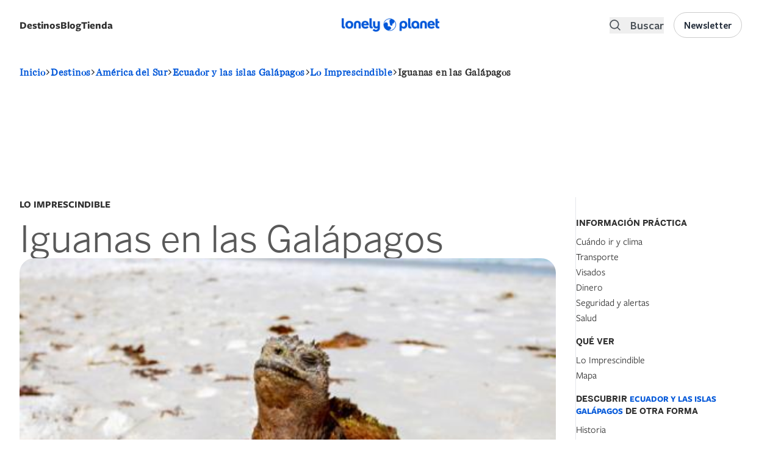

--- FILE ---
content_type: text/html; charset=UTF-8
request_url: https://www.booking.com/_f4363562ed0be3ce8?fid=1767991965348&checkin=&checkout=&dest_type=city&dest_id=&label=destipage-sbs-1324368-imp_brand=lpes_device=dsk_market=es_language=es&label_click=destipage-sbs-1324368-click_brand=lpes_device=dsk_market=es_language=es&dsize=100%,100%&dtpncy=false&dtsize=&dmsize=
body_size: 1811
content:
<!DOCTYPE html>
<html lang="en">
<head>
    <meta charset="utf-8">
    <meta name="viewport" content="width=device-width, initial-scale=1">
    <title></title>
    <style>
        body {
            font-family: "Arial";
        }
    </style>
    <script type="text/javascript">
    window.awsWafCookieDomainList = ['booking.com'];
    window.gokuProps = {
"key":"AQIDAHjcYu/GjX+QlghicBgQ/7bFaQZ+m5FKCMDnO+vTbNg96AF8/iJoPy7qicRwwSubQ745AAAAfjB8BgkqhkiG9w0BBwagbzBtAgEAMGgGCSqGSIb3DQEHATAeBglghkgBZQMEAS4wEQQMr9LmpNl+wKeTSt2lAgEQgDsQ256tmc+nVKlQAAXOUkqw+ct/3DavbKpwcYJUVgrsbond8rTLFdeuOn0oshFVUXAKKQ/0H6OSd8WAGQ==",
          "iv":"D5499QAh8wAAAUCa",
          "context":"kYu1dWIABH1TaWlLlB9ZPhNcamjxrpO9p2N2K4ACnCOtNURChCUStUiI8myOmh4pZwEWiwXGt2NR+8hp0Rv9Swfl47Ex+6LCchHKWrZsAT0RngcdAdOP5fO3B01/mINJGiBQDyaRmd4byqgBBHynF0jojN7YOSPdb91bWnebhkwZKZii+N5e5QMaM2/6cEoiMI8MM7Tro93AO2qgmoOPMKbo9il/j5v4VIdJ3AfKq3edJU3CUDAYaHRkOsE8K3B5yNzwBl6cdjfeYoKQ4YyrIOgqw7WUt/S/qpzA1kKKLDX1Rue6KbBHG6Kj5IHJJ1iYB7TsZjW1XQqytn838RnON7wnh7L8PNhpU3/WBnjKWBr+Z9A="
};
    </script>
    <script src="https://d8c14d4960ca.337f8b16.us-east-2.token.awswaf.com/d8c14d4960ca/a18a4859af9c/f81f84a03d17/challenge.js"></script>
</head>
<body>
    <div id="challenge-container"></div>
    <script type="text/javascript">
        AwsWafIntegration.saveReferrer();
        AwsWafIntegration.checkForceRefresh().then((forceRefresh) => {
            if (forceRefresh) {
                AwsWafIntegration.forceRefreshToken().then(() => {
                    window.location.reload(true);
                });
            } else {
                AwsWafIntegration.getToken().then(() => {
                    window.location.reload(true);
                });
            }
        });
    </script>
    <noscript>
        <h1>JavaScript is disabled</h1>
        In order to continue, we need to verify that you're not a robot.
        This requires JavaScript. Enable JavaScript and then reload the page.
    </noscript>
</body>
</html>

--- FILE ---
content_type: application/javascript
request_url: https://www.lonelyplanet.es/themes/custom/lonelyplanet/js/guide.js?t8m6a2
body_size: 317
content:
(function ($, Drupal, window) {
    Drupal.behaviors.guide = {
      attached: false,
      attach: function (context, settings) {
        if (this.attached) {
            return;
        }
        const navblock = $('.guides-navigation');
        const navlinks = navblock.find('a');
        const activePath = window.location.pathname;
        navlinks.each(function() {
          if ($(this).attr('href') === activePath) {
            $(this).addClass('active');
          }
        });
        this.attached = true;
      }
    }
})(jQuery, Drupal, this);

--- FILE ---
content_type: application/javascript
request_url: https://www.lonelyplanet.es/themes/custom/lonelyplanet/js/dropdown.js?v=1.x
body_size: 540
content:
(function ($, Drupal) {
  Drupal.behaviors.dropdownBehaviors = {
    attached: false,
    attach: function (context, settings) {
      if (!this.attached) {
        const $dropdown = $('.dropdown');
        const $dropdownBtn = $('.dropdown button');
        const $dropdownContent = $('.dropdown-content');

        $dropdownBtn.on('click', () => {
          if ($dropdownContent.hasClass('hidden')) {
            $dropdownContent.removeClass('hidden');
          } else {
            $dropdownContent.addClass('hidden');
          }
        });

        $(document).on('click', (e) => {
          if (!$dropdown.is(e.target) && $dropdown.has(e.target).length === 0) {
            $dropdownContent.addClass('hidden');
          }
        });

        this.attached = true;
      }
    }
  };
})(jQuery, Drupal);

--- FILE ---
content_type: application/x-javascript
request_url: https://cookie-cdn.cookiepro.com/consent/17db0bb4-320c-4dfd-bf74-3cb1d9d590e4/OtAutoBlock.js
body_size: 3409
content:
!function(){function q(a){var c=[],b=[],e=function(f){for(var g={},h=0;h<u.length;h++){var d=u[h];if(d.Tag===f){g=d;break}var l=void 0,k=d.Tag;var C=(k=-1!==k.indexOf("http:")?k.replace("http:",""):k.replace("https:",""),-1!==(l=k.indexOf("?"))?k.replace(k.substring(l),""):k);if(f&&(-1!==f.indexOf(C)||-1!==d.Tag.indexOf(f))){g=d;break}}return g}(a);return e.CategoryId&&(c=e.CategoryId),e.Vendor&&(b=e.Vendor.split(":")),!e.Tag&&D&&(b=c=function(f){var g=[],h=function(d){var l=document.createElement("a");
return l.href=d,-1!==(d=l.hostname.split(".")).indexOf("www")||2<d.length?d.slice(1).join("."):l.hostname}(f);v.some(function(d){return d===h})&&(g=["C0004"]);return g}(a)),{categoryIds:c,vsCatIds:b}}function w(a){return!a||!a.length||(a&&window.OptanonActiveGroups?a.every(function(c){return-1!==window.OptanonActiveGroups.indexOf(","+c+",")}):void 0)}function m(a,c){void 0===c&&(c=null);var b=window,e=b.OneTrust&&b.OneTrust.IsVendorServiceEnabled;b=e&&b.OneTrust.IsVendorServiceEnabled();return"Categories"===
r||"All"===r&&e&&!b?w(a):("Vendors"===r||"All"===r&&e&&b)&&w(c)}function n(a){a=a.getAttribute("class")||"";return-1!==a.indexOf("optanon-category")||-1!==a.indexOf("ot-vscat")}function p(a){return a.hasAttribute("data-ot-ignore")}function x(a,c,b){void 0===b&&(b=null);var e=a.join("-"),f=b&&b.join("-"),g=c.getAttribute("class")||"",h="",d=!1;a&&a.length&&-1===g.indexOf("optanon-category-"+e)&&(h=("optanon-category-"+e).trim(),d=!0);b&&b.length&&-1===g.indexOf("ot-vscat-"+f)&&(h+=" "+("ot-vscat-"+
f).trim(),d=!0);d&&c.setAttribute("class",h+" "+g)}function y(a,c,b){void 0===b&&(b=null);var e;a=a.join("-");b=b&&b.join("-");return-1===c.indexOf("optanon-category-"+a)&&(e=("optanon-category-"+a).trim()),-1===c.indexOf("ot-vscat-"+b)&&(e+=" "+("ot-vscat-"+b).trim()),e+" "+c}function z(a){var c,b=q(a.src||"");(b.categoryIds.length||b.vsCatIds.length)&&(x(b.categoryIds,a,b.vsCatIds),m(b.categoryIds,b.vsCatIds)||(a.type="text/plain"),a.addEventListener("beforescriptexecute",c=function(e){"text/plain"===
a.getAttribute("type")&&e.preventDefault();a.removeEventListener("beforescriptexecute",c)}))}function A(a){var c=a.src||"",b=q(c);(b.categoryIds.length||b.vsCatIds.length)&&(x(b.categoryIds,a,b.vsCatIds),m(b.categoryIds,b.vsCatIds)||(a.removeAttribute("src"),a.setAttribute("data-src",c)))}var u=JSON.parse('[{"Tag":"https://dpm.demdex.net/ibs:dpid\x3d199624\x26dpuuid\x3d\x26redir\x3dhttps%3A%2F%2Fmwzeom.zeotap.com%2Fmw%3Fcid%3D%24%7BDD_UUID%7D%26zpartnerid%3D314%26zdid%3D307%26env%3DmWeb%26eventType%3Dpageview%26uc%3D1_2%26reqId%3D496c7bda-76cb-47f3-49a8-9ded9dd8404e","CategoryId":["C0004"],"Vendor":null},{"Tag":"https://dpm.demdex.net/ibs:dpid\x3d199624\x26dpuuid\x3dd5b15e11-2b04-40f2-754f-dee3a8635661\x26redir\x3dhttps%3A%2F%2Fmwzeom.zeotap.com%2Fmw%3Fcid%3D%24%7BDD_UUID%7D%26zpartnerid%3D314%26zdid%3D307%26env%3DmWeb%26eventType%3Dpageview%26uc%3D1_2%26reqId%3D5c5dd324-44f1-42d1-5013-3083d32c6d97","CategoryId":["C0004"],"Vendor":null},{"Tag":"https://dpm.demdex.net/ibs:dpid\x3d358\x26dpuuid\x3d6399521273344824865","CategoryId":["C0004"],"Vendor":null},{"Tag":"https://dpm.demdex.net/ibs:dpid\x3d199624\x26dpuuid\x3d\x26redir\x3dhttps%3A%2F%2Fmwzeom.zeotap.com%2Fmw%3Fcid%3D%24%7BDD_UUID%7D%26zpartnerid%3D314%26zdid%3D307%26env%3DmWeb%26eventType%3Dpageview%26uc%3D1_2%26reqId%3De73eb037-4a8c-4aab-7165-88c04e1756ba","CategoryId":["C0004"],"Vendor":null},{"Tag":"https://dpm.demdex.net/ibs:dpid\x3d199624\x26dpuuid\x3d\x26redir\x3dhttps%3A%2F%2Fmwzeom.zeotap.com%2Fmw%3Fcid%3D%24%7BDD_UUID%7D%26zpartnerid%3D314%26zdid%3D307%26env%3DmWeb%26eventType%3Dpageview%26uc%3D1_2%26reqId%3D206f69d4-1f49-42cc-5bfe-d239a55ba246","CategoryId":["C0004"],"Vendor":null},{"Tag":"https://dpm.demdex.net/ibs:dpid\x3d199624\x26dpuuid\x3dd5b15e11-2b04-40f2-754f-dee3a8635661\x26redir\x3dhttps%3A%2F%2Fmwzeom.zeotap.com%2Fmw%3Fcid%3D%24%7BDD_UUID%7D%26zpartnerid%3D314%26zdid%3D307%26env%3DmWeb%26eventType%3Dpageview%26uc%3D1_2%26reqId%3Dfe42353b-1141-4d52-463d-18cb268ee6c1","CategoryId":["C0004"],"Vendor":null},{"Tag":"https://dpm.demdex.net/ibs:dpid\x3d199624\x26dpuuid\x3d\x26redir\x3dhttps%3A%2F%2Fmwzeom.zeotap.com%2Fmw%3Fcid%3D%24%7BDD_UUID%7D%26zpartnerid%3D314%26zdid%3D307%26env%3DmWeb%26eventType%3Dpageview%26uc%3D1_2%26reqId%3Dbbb3a07e-87fe-43b2-497b-454539535d8d","CategoryId":["C0004"],"Vendor":null},{"Tag":"https://dpm.demdex.net/ibs:dpid\x3d199624\x26dpuuid\x3d\x26redir\x3dhttps%3A%2F%2Fmwzeom.zeotap.com%2Fmw%3Fcid%3D%24%7BDD_UUID%7D%26zpartnerid%3D314%26zdid%3D307%26env%3DmWeb%26eventType%3Dpageview%26uc%3D1_2%26reqId%3Db96fe9fa-9e1f-42b6-5a7c-c5e090f8bdc5","CategoryId":["C0004"],"Vendor":null},{"Tag":"https://dpm.demdex.net/ibs:dpid\x3d199624\x26dpuuid\x3d\x26redir\x3dhttps%3A%2F%2Fmwzeom.zeotap.com%2Fmw%3Fcid%3D%24%7BDD_UUID%7D%26zpartnerid%3D314%26zdid%3D307%26env%3DmWeb%26eventType%3Dpageview%26uc%3D1_2%26reqId%3D9e7c0264-9ae6-419a-67a5-78a1017f4c3b","CategoryId":["C0004"],"Vendor":null},{"Tag":"https://dpm.demdex.net/ibs:dpid\x3d199624\x26dpuuid\x3d\x26redir\x3dhttps%3A%2F%2Fmwzeom.zeotap.com%2Fmw%3Fcid%3D%24%7BDD_UUID%7D%26zpartnerid%3D314%26zdid%3D307%26env%3DmWeb%26eventType%3Dpageview%26uc%3D1_2%26reqId%3D6afd4a92-6f05-4c33-763c-0564107a01dd","CategoryId":["C0004"],"Vendor":null},{"Tag":"https://dpm.demdex.net/ibs:dpid\x3d199624\x26dpuuid\x3d1da7a157-946b-4a28-446b-86f7073ad9be\x26redir\x3dhttps%3A%2F%2Fmwzeom.zeotap.com%2Fmw%3Fcid%3D%24%7BDD_UUID%7D%26zpartnerid%3D314%26zdid%3D307%26env%3DmWeb%26eventType%3Dpageview%26uc%3D1_2%26reqId%3Da74027b2-c326-488e-750b-2c323e1d3e5a","CategoryId":["C0004"],"Vendor":null},{"Tag":"https://www.google-analytics.com/plugins/ua/ec.js","CategoryId":["C0002"],"Vendor":null},{"Tag":"https://dpm.demdex.net/ibs:dpid\x3d199624\x26dpuuid\x3de97760a2-04ee-4f77-467c-7c628e07b066\x26redir\x3dhttps%3A%2F%2Fmwzeom.zeotap.com%2Fmw%3Fcid%3D%24%7BDD_UUID%7D%26zpartnerid%3D314%26zdid%3D307%26env%3DmWeb%26eventType%3Dpageview%26uc%3D1_2%26reqId%3D4a946f0e-d50f-4e45-67a2-3e319cd62423","CategoryId":["C0004"],"Vendor":null},{"Tag":"https://cdn.smartclip-services.com/v1/Storage-a482323/smartclip-services/AAM/beta/visitorapi.min.js","CategoryId":["C0004"],"Vendor":null},{"Tag":"https://dpm.demdex.net/ibs:dpid\x3d199624\x26dpuuid\x3de97760a2-04ee-4f77-467c-7c628e07b066\x26redir\x3dhttps%3A%2F%2Fmwzeom.zeotap.com%2Fmw%3Fcid%3D%24%7BDD_UUID%7D%26zpartnerid%3D314%26zdid%3D307%26env%3DmWeb%26eventType%3Dpageview%26uc%3D1_2%26reqId%3D77a1d182-7838-462a-74b6-7533c7bf6990","CategoryId":["C0004"],"Vendor":null},{"Tag":"https://static.addtoany.com/menu/page.js","CategoryId":["C0004"],"Vendor":null},{"Tag":"https://dpm.demdex.net/ibs:dpid\x3d199624\x26dpuuid\x3d\x26redir\x3dhttps%3A%2F%2Fmwzeom.zeotap.com%2Fmw%3Fcid%3D%24%7BDD_UUID%7D%26zpartnerid%3D314%26zdid%3D307%26env%3DmWeb%26eventType%3Dpageview%26uc%3D1_2%26reqId%3D7cf65629-2b57-4aaa-46c0-8f946bb9edaa","CategoryId":["C0004"],"Vendor":null},{"Tag":"https://dpm.demdex.net/ibs:dpid\x3d358\x26dpuuid\x3d9072137267175875421","CategoryId":["C0004"],"Vendor":null},{"Tag":"https://dpm.demdex.net/ibs:dpid\x3d199624\x26dpuuid\x3d\x26redir\x3dhttps%3A%2F%2Fmwzeom.zeotap.com%2Fmw%3Fcid%3D%24%7BDD_UUID%7D%26zpartnerid%3D314%26zdid%3D307%26env%3DmWeb%26eventType%3Dpageview%26uc%3D1_2%26reqId%3Db16d57e2-98c1-4b7e-7aa6-a25c7841057f","CategoryId":["C0004"],"Vendor":null},{"Tag":"https://dpm.demdex.net/ibs:dpid\x3d199624\x26dpuuid\x3d17b63d62-c1e5-4a62-66f9-a6c37a6b3a20\x26redir\x3dhttps%3A%2F%2Fmwzeom.zeotap.com%2Fmw%3Fcid%3D%24%7BDD_UUID%7D%26zpartnerid%3D314%26zdid%3D307%26env%3DmWeb%26eventType%3Dpageview%26uc%3D1_2%26reqId%3Dfe484a04-e797-4c5f-6f3a-c32bb3d1f01a","CategoryId":["C0004"],"Vendor":null},{"Tag":"https://dpm.demdex.net/ibs:dpid\x3d199624\x26dpuuid\x3d\x26redir\x3dhttps%3A%2F%2Fmwzeom.zeotap.com%2Fmw%3Fcid%3D%24%7BDD_UUID%7D%26zpartnerid%3D314%26zdid%3D307%26env%3DmWeb%26eventType%3Dpageview%26uc%3D1_2%26reqId%3Dedba95c1-5a82-42ab-5aef-31106566ef6f","CategoryId":["C0004"],"Vendor":null},{"Tag":"https://dpm.demdex.net/ibs:dpid\x3d199624\x26dpuuid\x3d\x26redir\x3dhttps%3A%2F%2Fmwzeom.zeotap.com%2Fmw%3Fcid%3D%24%7BDD_UUID%7D%26zpartnerid%3D314%26zdid%3D307%26env%3DmWeb%26eventType%3Dpageview%26uc%3D1_2%26reqId%3Dc6754127-6915-45fb-5390-ee1815664c2d","CategoryId":["C0004"],"Vendor":null},{"Tag":"https://dpm.demdex.net/ibs:dpid\x3d199624\x26dpuuid\x3d\x26redir\x3dhttps%3A%2F%2Fmwzeom.zeotap.com%2Fmw%3Fcid%3D%24%7BDD_UUID%7D%26zpartnerid%3D314%26zdid%3D307%26env%3DmWeb%26eventType%3Dpageview%26uc%3D1_2%26reqId%3D9b643e39-fd14-44d6-4064-a31d0aee1c3c","CategoryId":["C0004"],"Vendor":null},{"Tag":"https://dpm.demdex.net/ibs:dpid\x3d199624\x26dpuuid\x3d71cd4ff0-4d25-4630-4a5b-11cc3b785363\x26redir\x3dhttps%3A%2F%2Fmwzeom.zeotap.com%2Fmw%3Fcid%3D%24%7BDD_UUID%7D%26zpartnerid%3D314%26zdid%3D307%26env%3DmWeb%26eventType%3Dpageview%26uc%3D1_2%26reqId%3D9fbaf471-1405-42c2-4197-9381e48e07d5","CategoryId":["C0004"],"Vendor":null},{"Tag":"https://dpm.demdex.net/ibs:dpid\x3d199624\x26dpuuid\x3dd5b15e11-2b04-40f2-754f-dee3a8635661\x26redir\x3dhttps%3A%2F%2Fmwzeom.zeotap.com%2Fmw%3Fcid%3D%24%7BDD_UUID%7D%26zpartnerid%3D314%26zdid%3D307%26env%3DmWeb%26eventType%3Dpageview%26uc%3D1_2%26reqId%3De93a6863-0cb5-4be6-5321-727b36fa0716","CategoryId":["C0004"],"Vendor":null},{"Tag":"https://dpm.demdex.net/ibs:dpid\x3d199624\x26dpuuid\x3d256669df-6413-4c43-6970-da103057188b\x26redir\x3dhttps%3A%2F%2Fmwzeom.zeotap.com%2Fmw%3Fcid%3D%24%7BDD_UUID%7D%26zpartnerid%3D314%26zdid%3D307%26env%3DmWeb%26eventType%3Dpageview%26uc%3D1_2%26reqId%3D9edffc6e-d568-48ab-68d1-a3005fb2238e","CategoryId":["C0004"],"Vendor":null},{"Tag":"https://www.google-analytics.com/analytics.js","CategoryId":["C0002"],"Vendor":null},{"Tag":"https://securepubads.g.doubleclick.net/gpt/pubads_impl_2020030501.js","CategoryId":["C0003","C0004"],"Vendor":null},{"Tag":"https://dpm.demdex.net/ibs:dpid\x3d199624\x26dpuuid\x3d518a559e-3fc5-470a-64b8-8410ef8b439d\x26redir\x3dhttps%3A%2F%2Fmwzeom.zeotap.com%2Fmw%3Fcid%3D%24%7BDD_UUID%7D%26zpartnerid%3D314%26zdid%3D307%26env%3DmWeb%26eventType%3Dpageview%26uc%3D1_2%26reqId%3Db8d93902-58bf-4d27-4651-82df119d69c2","CategoryId":["C0004"],"Vendor":null},{"Tag":"https://www.google-analytics.com/plugins/ua/linkid.js","CategoryId":["C0002"],"Vendor":null},{"Tag":"https://dpm.demdex.net/ibs:dpid\x3d199624\x26dpuuid\x3de97760a2-04ee-4f77-467c-7c628e07b066\x26redir\x3dhttps%3A%2F%2Fmwzeom.zeotap.com%2Fmw%3Fcid%3D%24%7BDD_UUID%7D%26zpartnerid%3D314%26zdid%3D307%26env%3DmWeb%26eventType%3Dpageview%26uc%3D1_2%26reqId%3D31041456-46ae-4b8e-4a09-aed29927b5bb","CategoryId":["C0004"],"Vendor":null},{"Tag":"https://dpm.demdex.net/ibs:dpid\x3d199624\x26dpuuid\x3dd5b15e11-2b04-40f2-754f-dee3a8635661\x26redir\x3dhttps%3A%2F%2Fmwzeom.zeotap.com%2Fmw%3Fcid%3D%24%7BDD_UUID%7D%26zpartnerid%3D314%26zdid%3D307%26env%3DmWeb%26eventType%3Dpageview%26uc%3D1_2%26reqId%3De10d954f-739c-44dc-4f7e-92e96ae90419","CategoryId":["C0004"],"Vendor":null},{"Tag":"https://dpm.demdex.net/ibs:dpid\x3d199624\x26dpuuid\x3d71cd4ff0-4d25-4630-4a5b-11cc3b785363\x26redir\x3dhttps%3A%2F%2Fmwzeom.zeotap.com%2Fmw%3Fcid%3D%24%7BDD_UUID%7D%26zpartnerid%3D314%26zdid%3D307%26env%3DmWeb%26eventType%3Dpageview%26uc%3D1_2%26reqId%3D69378322-21de-43fa-458c-b9642b45927c","CategoryId":["C0004"],"Vendor":null},{"Tag":"https://dpm.demdex.net/ibs:dpid\x3d199624\x26dpuuid\x3dd5b15e11-2b04-40f2-754f-dee3a8635661\x26redir\x3dhttps%3A%2F%2Fmwzeom.zeotap.com%2Fmw%3Fcid%3D%24%7BDD_UUID%7D%26zpartnerid%3D314%26zdid%3D307%26env%3DmWeb%26eventType%3Dpageview%26uc%3D1_2%26reqId%3Dccbfc3c3-6e3c-41ea-5779-bebce398cfe8","CategoryId":["C0004"],"Vendor":null},{"Tag":"https://dpm.demdex.net/ibs:dpid\x3d199624\x26dpuuid\x3d8a300550-6ac0-46fb-50e3-1978522495ac\x26redir\x3dhttps%3A%2F%2Fmwzeom.zeotap.com%2Fmw%3Fcid%3D%24%7BDD_UUID%7D%26zpartnerid%3D314%26zdid%3D307%26env%3DmWeb%26eventType%3Dpageview%26uc%3D1_2%26reqId%3D820ab44c-1e6d-4fd3-5f76-cb45038784b7","CategoryId":["C0004"],"Vendor":null},{"Tag":"https://static.addtoany.com/menu/svg/icons.29.svg.js","CategoryId":["C0004"],"Vendor":null},{"Tag":"https://dpm.demdex.net/ibs:dpid\x3d358\x26dpuuid\x3d9215127357715194411","CategoryId":["C0004"],"Vendor":null},{"Tag":"https://dpm.demdex.net/ibs:dpid\x3d199624\x26dpuuid\x3d\x26redir\x3dhttps%3A%2F%2Fmwzeom.zeotap.com%2Fmw%3Fcid%3D%24%7BDD_UUID%7D%26zpartnerid%3D314%26zdid%3D307%26env%3DmWeb%26eventType%3Dpageview%26uc%3D1_2%26reqId%3Ddd7adfae-2db5-4f8f-6ff1-2012b5dc40ea","CategoryId":["C0004"],"Vendor":null},{"Tag":"https://dpm.demdex.net/ibs:dpid\x3d199624\x26dpuuid\x3d\x26redir\x3dhttps%3A%2F%2Fmwzeom.zeotap.com%2Fmw%3Fcid%3D%24%7BDD_UUID%7D%26zpartnerid%3D314%26zdid%3D307%26env%3DmWeb%26eventType%3Dpageview%26uc%3D1_2%26reqId%3D957fad58-da07-4b25-430f-e634c9908645","CategoryId":["C0004"],"Vendor":null},{"Tag":"https://dpm.demdex.net/ibs:dpid\x3d199624\x26dpuuid\x3d07b2144c-3be0-4788-4151-a87f5361ea2e\x26redir\x3dhttps%3A%2F%2Fmwzeom.zeotap.com%2Fmw%3Fcid%3D%24%7BDD_UUID%7D%26zpartnerid%3D314%26zdid%3D307%26env%3DmWeb%26eventType%3Dpageview%26uc%3D1_2%26reqId%3D1bdfc310-535c-431f-5473-28541cf3a3c7","CategoryId":["C0004"],"Vendor":null},{"Tag":"https://dpm.demdex.net/ibs:dpid\x3d199624\x26dpuuid\x3d\x26redir\x3dhttps%3A%2F%2Fmwzeom.zeotap.com%2Fmw%3Fcid%3D%24%7BDD_UUID%7D%26zpartnerid%3D314%26zdid%3D307%26env%3DmWeb%26eventType%3Dpageview%26uc%3D1_2%26reqId%3Db965dcda-64fa-4f9d-7b0e-98ea2f43200e","CategoryId":["C0004"],"Vendor":null},{"Tag":"https://dpm.demdex.net/ibs:dpid\x3d199624\x26dpuuid\x3dd5b15e11-2b04-40f2-754f-dee3a8635661\x26redir\x3dhttps%3A%2F%2Fmwzeom.zeotap.com%2Fmw%3Fcid%3D%24%7BDD_UUID%7D%26zpartnerid%3D314%26zdid%3D307%26env%3DmWeb%26eventType%3Dpageview%26uc%3D1_2%26reqId%3Df7a0bcdd-8bdd-4cd7-7add-91951bec4b9f","CategoryId":["C0004"],"Vendor":null},{"Tag":"https://dpm.demdex.net/ibs:dpid\x3d199624\x26dpuuid\x3d\x26redir\x3dhttps%3A%2F%2Fmwzeom.zeotap.com%2Fmw%3Fcid%3D%24%7BDD_UUID%7D%26zpartnerid%3D314%26zdid%3D307%26env%3DmWeb%26eventType%3Dpageview%26uc%3D1_2%26reqId%3D0770a92a-1b35-4dd7-7a87-8201dd87d24d","CategoryId":["C0004"],"Vendor":null},{"Tag":"https://ssl.google-analytics.com/analytics.js","CategoryId":["C0002"],"Vendor":null},{"Tag":"https://dpm.demdex.net/ibs:dpid\x3d199624\x26dpuuid\x3de97760a2-04ee-4f77-467c-7c628e07b066\x26redir\x3dhttps%3A%2F%2Fmwzeom.zeotap.com%2Fmw%3Fcid%3D%24%7BDD_UUID%7D%26zpartnerid%3D314%26zdid%3D307%26env%3DmWeb%26eventType%3Dpageview%26uc%3D1_2%26reqId%3D1dde35c4-8585-4fa6-4930-648b691a5174","CategoryId":["C0004"],"Vendor":null},{"Tag":"https://dpm.demdex.net/ibs:dpid\x3d199624\x26dpuuid\x3d\x26redir\x3dhttps%3A%2F%2Fmwzeom.zeotap.com%2Fmw%3Fcid%3D%24%7BDD_UUID%7D%26zpartnerid%3D314%26zdid%3D307%26env%3DmWeb%26eventType%3Dpageview%26uc%3D1_2%26reqId%3D1f511333-0d61-46e7-749a-f47256ad619b","CategoryId":["C0004"],"Vendor":null},{"Tag":"https://dpm.demdex.net/ibs:dpid\x3d199624\x26dpuuid\x3d\x26redir\x3dhttps%3A%2F%2Fmwzeom.zeotap.com%2Fmw%3Fcid%3D%24%7BDD_UUID%7D%26zpartnerid%3D314%26zdid%3D307%26env%3DmWeb%26eventType%3Dpageview%26uc%3D1_2%26reqId%3D403fabd6-510f-4bc0-413a-1a196dfe8814","CategoryId":["C0004"],"Vendor":null},{"Tag":"https://dpm.demdex.net/ibs:dpid\x3d199624\x26dpuuid\x3d\x26redir\x3dhttps%3A%2F%2Fmwzeom.zeotap.com%2Fmw%3Fcid%3D%24%7BDD_UUID%7D%26zpartnerid%3D314%26zdid%3D307%26env%3DmWeb%26eventType%3Dpageview%26uc%3D1_2%26reqId%3Dae9c4b1c-fe85-4b93-40b4-761ac937a5f3","CategoryId":["C0004"],"Vendor":null},{"Tag":"https://dpm.demdex.net/ibs:dpid\x3d199624\x26dpuuid\x3d\x26redir\x3dhttps%3A%2F%2Fmwzeom.zeotap.com%2Fmw%3Fcid%3D%24%7BDD_UUID%7D%26zpartnerid%3D314%26zdid%3D307%26env%3DmWeb%26eventType%3Dpageview%26uc%3D1_2%26reqId%3Dce6a5e30-b182-43c9-7631-90bf39c07225","CategoryId":["C0004"],"Vendor":null},{"Tag":"https://dpm.demdex.net/ibs:dpid\x3d199624\x26dpuuid\x3d\x26redir\x3dhttps%3A%2F%2Fmwzeom.zeotap.com%2Fmw%3Fcid%3D%24%7BDD_UUID%7D%26zpartnerid%3D314%26zdid%3D307%26env%3DmWeb%26eventType%3Dpageview%26uc%3D1_2%26reqId%3D237804de-598c-4463-634b-6f715d7076b2","CategoryId":["C0004"],"Vendor":null},{"Tag":"https://dpm.demdex.net/ibs:dpid\x3d199624\x26dpuuid\x3d862d98d1-50eb-4d5f-4b21-449b9c8b1b77\x26redir\x3dhttps%3A%2F%2Fmwzeom.zeotap.com%2Fmw%3Fcid%3D%24%7BDD_UUID%7D%26zpartnerid%3D314%26zdid%3D307%26env%3DmWeb%26eventType%3Dpageview%26uc%3D1_2%26reqId%3Df8d320e5-cd7b-4815-71e7-101b73c1a5f3","CategoryId":["C0004"],"Vendor":null},{"Tag":"https://dpm.demdex.net/ibs:dpid\x3d199624\x26dpuuid\x3dd5b15e11-2b04-40f2-754f-dee3a8635661\x26redir\x3dhttps%3A%2F%2Fmwzeom.zeotap.com%2Fmw%3Fcid%3D%24%7BDD_UUID%7D%26zpartnerid%3D314%26zdid%3D307%26env%3DmWeb%26eventType%3Dpageview%26uc%3D1_2%26reqId%3D29b778b0-b35b-432f-75ef-c18ce215bd4e","CategoryId":["C0004"],"Vendor":null},{"Tag":"https://dpm.demdex.net/ibs:dpid\x3d199624\x26dpuuid\x3d\x26redir\x3dhttps%3A%2F%2Fmwzeom.zeotap.com%2Fmw%3Fcid%3D%24%7BDD_UUID%7D%26zpartnerid%3D314%26zdid%3D307%26env%3DmWeb%26eventType%3Dpageview%26uc%3D1_2%26reqId%3Dce48da85-2a2d-4a2f-6646-8270c97afb1b","CategoryId":["C0004"],"Vendor":null},{"Tag":"https://cdn.smartclip-services.com/v1/Storage-a482323/smartclip-services/HeaderBidding/js/SmartclipConfig.js","CategoryId":["C0004"],"Vendor":null}]'),
D=JSON.parse("true"),r=JSON.parse('"Categories"'),v=(v=[""]).filter(function(a){if("null"!==a&&a.trim().length)return a}),t=["embed","iframe","img","script"],B=((new MutationObserver(function(a){Array.prototype.forEach.call(a,function(c){Array.prototype.forEach.call(c.addedNodes,function(e){1!==e.nodeType||-1===t.indexOf(e.tagName.toLowerCase())||n(e)||p(e)||("script"===e.tagName.toLowerCase()?z:A)(e)});var b=c.target;!c.attributeName||n(b)&&p(b)||("script"===b.nodeName.toLowerCase()?z(b):-1!==t.indexOf(c.target.nodeName.toLowerCase())&&
A(b))})})).observe(document.documentElement,{childList:!0,subtree:!0,attributes:!0,attributeFilter:["src"]}),document.createElement);document.createElement=function(){for(var a,c,b=[],e=0;e<arguments.length;e++)b[e]=arguments[e];return"script"===b[0].toLowerCase()||-1!==t.indexOf(b[0].toLowerCase())?(a=B.bind(document).apply(void 0,b),c=a.setAttribute.bind(a),Object.defineProperties(a,{src:{get:function(){try{return a.cloneNode().src}catch(f){return a.getAttribute("src")||""}},set:function(f){var g=
b[0],h,d,l,k="";k=q(k="string"==typeof f||f instanceof Object?f.toString():k);return d=g,l=a,!(h=k).categoryIds.length&&!h.vsCatIds.length||"script"!==d.toLowerCase()||n(l)||m(h.categoryIds,h.vsCatIds)||p(l)?(d=g,h=a,!(l=k).categoryIds.length||-1===t.indexOf(d.toLowerCase())||n(h)||m(l.categoryIds,l.vsCatIds)||p(h)?c("src",f):(a.removeAttribute("src"),c("data-src",f),(g=a.getAttribute("class"))||c("class",y(k.categoryIds,g||"",k.vsCatIds)))):(c("type","text/plain"),c("src",f)),!0}},type:{get:function(){return a.getAttribute("type")||
""},set:function(f){return h=c,d=q((g=a).src||""),h("type",!d.categoryIds.length&&!d.vsCatIds.length||n(g)||m(d.categoryIds,d.vsCatIds)||p(g)?f:"text/plain"),!0;var g,h,d}},class:{set:function(f){return h=c,!(d=q((g=a).src)).categoryIds.length&&!d.vsCatIds.length||n(g)||m(d.categoryIds,d.vsCatIds)||p(g)?h("class",f):h("class",y(d.categoryIds,f,d.vsCatIds)),!0;var g,h,d}}}),a.setAttribute=function(f,g,h){"type"!==f&&"src"!==f||h?c(f,g):a[f]=g},a):B.bind(document).apply(void 0,b)}}();

--- FILE ---
content_type: application/javascript
request_url: https://www.lonelyplanet.es/modules/custom/lp_menu/js/lp_megamenu.js?v=1.x
body_size: 16996
content:
(function (Drupal, once) {
  Drupal.behaviors.lpMegamenu = {
    attached: false,
    attach: function (context, settings) {
      if (this.attached) {
        return false;
      }
      // Function to initialize the desktop menu
      function initializeDesktopMenu() {
        const megamenuListItems = once('lpMegamenuItems', '.megamenu-item', context);
        const megamenuDetailsDepartments = document.querySelectorAll('.megamenu-details-department');
        const moreInLink = document.querySelector('.see-all-destinations-link');
        const moreInLinkText = document.querySelector('.see-all-destinations-text');
        const lonelyplanetMenuTitle = document.getElementById('lonelyplanetmenu-title');
        const megamenuContainer = document.getElementById('megamenu-container');
        const destinationNavigation = document.querySelector('.destination-navigation');
        const menuToggles = document.querySelectorAll('.menu-toggle');
        let isMenuOpen = false;
        let itemsPerPage = 12;

        function updateItemsPerPage() {
          const screenWidth = window.innerWidth;
          if (screenWidth >= 1024 && screenWidth < 1536) {
            itemsPerPage = 12;
          } else if (screenWidth >= 1536) {
            itemsPerPage = 24;
          } else {
            itemsPerPage = 12;
          }
          initializePagination();
        }

        function paginateItems(container, items, pagerClass) {
          const pagerControls = container.querySelector(pagerClass);
          const prevButton = pagerControls.querySelector('.pager-prev');
          const nextButton = pagerControls.querySelector('.pager-next');
          let currentPage = 0;

          function updateButtonStates() {
            prevButton.disabled = (currentPage === 0);
            nextButton.disabled = ((currentPage + 1) * itemsPerPage >= items.length);

            prevButton.style.opacity = prevButton.disabled ? '0.5' : '1';
            nextButton.style.opacity = nextButton.disabled ? '0.5' : '1';
          }

          function showPage(page) {
            const start = page * itemsPerPage;
            const end = start + itemsPerPage;
            const midPoint = start + Math.ceil((end - start) / 2);

            items.forEach((item, index) => {
              item.classList.remove('hidden', 'second-half');
              if (index >= start && index < end) {
                if (index >= midPoint) {
                  item.classList.add('second-half');
                }
              } else {
                item.classList.add('hidden');
              }
            });

            pagerControls.classList.toggle('hidden', items.length <= itemsPerPage);
            updateButtonStates();
          }

          prevButton.addEventListener('click', (e) => {
            e.stopPropagation();
            if (currentPage > 0) {
              currentPage -= 1;
              showPage(currentPage);
            }
          });

          nextButton.addEventListener('click', (e) => {
            e.stopPropagation();
            if ((currentPage + 1) * itemsPerPage < items.length) {
              currentPage += 1;
              showPage(currentPage);
            }
          });

          showPage(currentPage);
        }

        function updateMoreLinkTextAndUrl(item) {
          const continentName = item.querySelector('span').textContent;
          const continentUrl = item.querySelector('a').getAttribute('href');

          moreInLinkText.textContent = `${Drupal.t('More in')} ${continentName}`;
          moreInLink.setAttribute('href', continentUrl);
        }

        function initializePagination() {
          megamenuDetailsDepartments.forEach(department => {
            const countryItems = department.querySelectorAll('.country-item');
            const cityItems = department.querySelectorAll('.city-item');
            if (countryItems.length > 0) {
              paginateItems(department, countryItems, '.countries-pager-controls');
            }
            if (cityItems.length > 0) {
              paginateItems(department, cityItems, '.cities-pager-controls');
            }
          });
        }

        megamenuListItems.forEach(item => {
          item.addEventListener('click', function (e) {
            e.preventDefault();

            megamenuListItems.forEach(el => el.classList.remove('active'));
            item.classList.add('active');

            megamenuDetailsDepartments.forEach(detail => {
              detail.classList.add('hidden');
            });

            const parentId = item.dataset.id;
            const department = document.querySelector(`.megamenu-details-department[data-parent-id="${parentId}"]`);
            if (department) {
              department.classList.remove('hidden');
              updateMoreLinkTextAndUrl(item);

              updateItemsPerPage();

              const countryItems = department.querySelectorAll('.country-item');
              const cityItems = department.querySelectorAll('.city-item');
              if (countryItems.length > 0) {
                paginateItems(department, countryItems, '.countries-pager-controls');
              }
              if (cityItems.length > 0) {
                paginateItems(department, cityItems, '.cities-pager-controls');
              }
            }

            e.stopPropagation();
          });
        });


        function showMenu() {
          megamenuContainer.classList.remove('hidden');
          megamenuContainer.style.opacity = '0';
          setTimeout(() => {
            megamenuContainer.style.opacity = '1';
            updateMoreLinkTextAndUrl(megamenuListItems[0]);
          }, 10);
          isMenuOpen = true;
        }

        function hideMenu() {
          megamenuContainer.style.opacity = '0';
          setTimeout(() => {
            megamenuContainer.classList.add('hidden');
          }, 10);
          isMenuOpen = false;
        }

        document.addEventListener('click', function (event) {
          if (isMenuOpen && !destinationNavigation.contains(event.target) && !megamenuContainer.contains(event.target)) {
            hideMenu();
          }
        });

        lonelyplanetMenuTitle.addEventListener('click', function (e) {
          e.stopPropagation();
          if (isMenuOpen) {
            hideMenu();
          } else {
            showMenu();
          }
        });

        if (menuToggles.length) {
          menuToggles.forEach(function (menuToggle) {
            menuToggle.addEventListener('click', function () {
              hideMenu();
            });
          });
        }

        moreInLink.addEventListener('click', function (e) {
          e.stopPropagation();
        });

        document.querySelector('.link-destinations').addEventListener('click', function (e) {
          e.stopPropagation();
          hideMenu();
        });

        megamenuContainer.addEventListener('click', function (e) {
          e.stopPropagation();
        });

        updateItemsPerPage();
        window.addEventListener('resize', updateItemsPerPage);
      }

      // Function to initialize the mobile menu
      function initializeMobileMenu() {
        const megamenuContainer = document.querySelector('.drawer-side #megamenu-container');
        const mobileMegamenuToggle = document.querySelector('.drawer-side .mobile-megamenu-toggle');
        const continentWrapper = document.querySelector('.drawer-side .megamenu-list-container');
        const megamenu = document.querySelector('.drawer-side .megamenu');
        const drawerSideLogo = document.querySelector('.drawer-side-header__logo');
        const continentLinks = document.querySelectorAll('.drawer-side .megamenu-list-container .megamenu-item');
        const megamenuDetails = document.querySelector('.drawer-side .megamenu-details');
        const allDepartments = document.querySelectorAll('.drawer-side .megamenu-details-department');
        const megamenuTitle = document.querySelector('.drawer-side #lonelyplanetmenu-title');
        let currentLevel = 'top';

        // Function to add the back arrow SVG behind the text
        function updateDrawerLogo(text) {
          drawerSideLogo.innerHTML = `
            <svg viewBox="0 0 24 24" width="24" height="24" stroke="currentColor" stroke-width="2" fill="none" stroke-linecap="round" stroke-linejoin="round" class="css-i6dzq1 mr-2">
              <polyline points="15 18 9 12 15 6"></polyline>
            </svg> ${text}`;
        }

        // Function to update the "see all destinations" link and text
        function updateSeeAllDestinations(continentName, continentUrl) {
          const seeAllDestinationsLink = document.querySelector('.drawer-side .see-all-destinations-link');
          const seeAllDestinationsText = document.querySelector('.drawer-side .see-all-destinations-text');

          if (seeAllDestinationsLink && seeAllDestinationsText) {
            seeAllDestinationsText.textContent = `${Drupal.t('More in')} ${continentName}`;
            seeAllDestinationsLink.setAttribute('href', continentUrl);
          }
        }

        // Function to show continents
        function showContinents() {
          megamenuContainer.classList.remove('hidden', 'opacity-0');
          megamenu.classList.remove('hidden');
          continentWrapper.classList.remove('hidden');
          continentWrapper.style.opacity = '0';

          setTimeout(() => {
            continentWrapper.style.transition = 'opacity 0.2s ease';
            continentWrapper.style.opacity = '1';
          }, 10);

          // Display "Destinations" instead of the logo when on continent level
          updateDrawerLogo(megamenuTitle.textContent.trim());
          currentLevel = 'continent';
        }

        // Function to show countries and cities when a continent is clicked
        function showCountriesAndCities(continentId, continentLinkItem) {
          // continentWrapper.style.opacity = '0';
          setTimeout(() => {
            // continentWrapper.classList.add('hidden');

            megamenuDetails.classList.remove('hidden');

            const department = document.querySelector(`.drawer-side .megamenu-details-department[data-parent-id="${continentId}"]`);
            if (department) {
              allDepartments.forEach(dep => dep.classList.add('hidden'));

              department.style.opacity = '0';
              department.classList.remove('hidden');

              const megamenuColumns = department.querySelectorAll('.megamenu-column');
              megamenuColumns.forEach(column => column.classList.remove('hidden'));

              setTimeout(() => {
                department.style.transition = 'opacity 0.2s ease';
                department.style.opacity = '1';
              }, 10);

              const continentName = continentLinkItem.querySelector('span').textContent.trim();
              const continentUrl = continentLinkItem.querySelector('a').getAttribute('href').trim();

              updateDrawerLogo(continentName);
              updateSeeAllDestinations(continentName, continentUrl);

              currentLevel = 'country';
            }
          }, 10);
        }

        // Function to return to the top (continent) level with a fade effect
        function returnToTopLevel() {
          const activeDepartment = document.querySelector('.drawer-side .megamenu-details-department:not(.hidden)');
          if (activeDepartment) {
            activeDepartment.style.opacity = '0';
            setTimeout(() => {
              activeDepartment.classList.add('hidden');
              megamenuDetails.classList.add('hidden');
            }, 10);
          }

          setTimeout(() => {
            continentWrapper.classList.remove('hidden');
            continentWrapper.style.opacity = '0';
            setTimeout(() => {
              continentWrapper.style.transition = 'opacity 0.2s ease';
              continentWrapper.style.opacity = '1';
            }, 10);
            updateDrawerLogo('Destinations'); // Return to "Destinations" text when going back to continent level
            currentLevel = 'continent';
          }, 10);
        }

        // Function to reset menu to top level
        function resetMenuToTop() {
          currentLevel = 'top';
          megamenuContainer.classList.add('hidden', 'opacity-0');
          continentWrapper.classList.add('hidden');
          megamenu.classList.add('hidden');
        }

        // Function to go back one level
        function goBackOneLevel() {
          if (currentLevel === 'country') {
            returnToTopLevel();
          } else if (currentLevel === 'continent') {
            drawerSideLogo.innerHTML = `
              <svg xmlns="http://www.w3.org/2000/svg" width="2em" height="25" class="text-primary" viewBox="0 0 40 40" fill="currentColor" aria-hidden="true">
                <g clip-path="url(#clip0_1583_247)">
                  <path d="M20 0C8.95431 0 0 8.9543 0 20C0 31.0457 8.95431 40 20 40C31.0457 40 40 31.0457 40 20C40 8.95429 31.0457 0 20 0ZM20.8531 38.2909C19.4356 38.3526 18.0157 38.2508 16.6215 37.9875C16.5874 37.9809 16.5567 37.9627 16.5346 37.9359C16.5125 37.9092 16.5003 37.8757 16.5001 37.841C16.4999 37.8063 16.5118 37.7726 16.5337 37.7457C16.5555 37.7188 16.5861 37.7003 16.6201 37.6933C17.7973 37.4575 20.0977 36.8584 21.871 35.5429C23.5595 34.2903 24.8683 32.2572 23.8947 29.775C21.6183 23.9715 14.8179 25.3858 13.7959 25.6347C13.781 25.6384 13.7654 25.6385 13.7504 25.635C13.7354 25.6315 13.7214 25.6245 13.7096 25.6147C13.6978 25.6048 13.6885 25.5923 13.6825 25.5781C13.6764 25.564 13.6737 25.5486 13.6747 25.5333L13.9238 21.3194C14.3736 17.3993 13.5382 15.9855 13.5382 15.9855C11.5247 11.9798 7.06908 12.8367 7.06908 12.8367C6.32041 12.9666 5.60989 13.261 4.98868 13.6985C3.57982 14.7252 2.57721 16.2149 2.15658 17.9066C2.14791 17.9423 2.12631 17.9735 2.09595 17.9942C2.06559 18.0149 2.02864 18.0236 1.99224 18.0186C1.95584 18.0137 1.92258 17.9953 1.8989 17.9673C1.87521 17.9392 1.86279 17.9033 1.86403 17.8666C1.92949 16.8162 2.13 15.7786 2.46062 14.7795C3.77022 10.3568 6.6966 6.58923 10.6577 4.22606C14.6187 1.8629 19.3242 1.07735 23.8381 2.02569C23.8793 2.03413 23.9165 2.05626 23.9436 2.08849C23.9707 2.12072 23.9861 2.16116 23.9873 2.20323C23.9885 2.24531 23.9754 2.28656 23.9502 2.32029C23.925 2.35402 23.8892 2.37825 23.8485 2.38904C22.7718 2.66486 21.7821 3.20809 20.9713 3.96835C20.9713 3.96835 19.2834 5.28118 19.0848 8.56094C19.0373 9.43151 19.1017 10.3046 19.2764 11.1587L20.953 19.6124C21.1817 20.8159 21.861 21.8868 22.8524 22.6065C23.6394 23.1934 24.6259 23.4467 25.5982 23.3115C25.5982 23.3115 29.3041 23.1402 28.7043 19.4558L28.2518 17.2525C28.2467 17.2278 28.2466 17.2023 28.2516 17.1776C28.2565 17.1529 28.2665 17.1294 28.2808 17.1087C28.2951 17.0879 28.3135 17.0703 28.3348 17.0568C28.3561 17.0434 28.3799 17.0344 28.4048 17.0304C29.448 16.8637 34.3699 15.7435 34.6394 9.42477C34.6408 9.3857 34.6544 9.34804 34.6782 9.31707C34.7021 9.28609 34.735 9.26335 34.7724 9.25202C34.8099 9.24068 34.8499 9.24133 34.8869 9.25386C34.9239 9.2664 34.9561 9.29019 34.979 9.32192C36.8953 12.0086 38.0511 15.1626 38.3245 18.4514C38.5979 21.7401 37.9787 25.0417 36.5323 28.0079C35.0859 30.9741 32.8659 33.4951 30.1064 35.3049C27.3468 37.1147 24.15 38.1463 20.8531 38.2908V38.2909Z"></path>
                    </g>
                  </svg>
                `;
            resetMenuToTop();
          }
        }

        // Show continents when the "Destinations" button is clicked
        if (mobileMegamenuToggle) {
          mobileMegamenuToggle.addEventListener('click', function () {
            if (currentLevel === 'top') {
              showContinents();
            }
          });
        }

        // Show countries and cities when a continent is clicked
        continentLinks.forEach(link => {
          link.addEventListener('click', function (e) {
            let menuLink = e.target.closest('li.megamenu-item');
            // console.log(menuLink);
            // console.log(menuLink.classList);
            if(!menuLink.classList.contains('megamenu-item-last')) {
              e.preventDefault();
              let continentId = this.dataset.id;
              let continentLinkItem = this;  // Pass the clicked continent element
              updateDrawerLogo(continentLinkItem.querySelector('span').textContent.trim());
              showCountriesAndCities(continentId, continentLinkItem);
            }
          });
        });

        // Go back to the previous level when the logo is clicked
        drawerSideLogo.addEventListener('click', goBackOneLevel);
      }

      // Load the appropriate menu functionality based on screen width
      function loadMenuFunctionality() {
        if (window.innerWidth >= 1024) {
          initializeDesktopMenu();
        } else {
          initializeMobileMenu();
        }
      }

      // Initialize the correct menu functionality on page load
      loadMenuFunctionality();

      // Recheck and apply the appropriate functionality on window resize
      window.addEventListener('resize', function () {
        loadMenuFunctionality();
      });
      this.attached = true;
    }
  };
})(Drupal, once);


--- FILE ---
content_type: application/javascript
request_url: https://www.lonelyplanet.es/themes/custom/lonelyplanet/js/swiper.js?t8m6a2
body_size: 3935
content:
(function ($, Drupal, once) {
  Drupal.behaviors.swiperBehaviors = {
    attach: function (context, settings) {
      // Use once() to ensure the code runs only once per element.
      $(once('swiperCarousel', '.swiper-carousel', context)).each(function () {
        let $nextEl = $(this).closest('.carousel-wrapper').find('.swiper-button-next');
        let $prevEl = $(this).closest('.carousel-wrapper').find('.swiper-button-prev');
        const swiper = new Swiper(this, {
          // Optional parameters
          direction: 'horizontal',
          loop: false,

          // Set slidesPerView to 4 for desktop
          slidesPerView: 4,

          // Set slidesPerGroup to 4 for desktop
          slidesPerGroup: 4,

          // Add the spaceBetween parameter for desktop
          spaceBetween: 32,

          // Navigation arrows
          navigation: {
            nextEl: $nextEl,
            prevEl: $prevEl,
          },


          // Responsive breakpoints
          breakpoints: {
            576: {
              slidesPerView: 1.15,
              slidesPerGroup: 1,
              spaceBetween: 15,
            },

            1024: {
              slidesPerView: 2.15,
              slidesPerGroup: 2,
              spaceBetween: 15,
            },

            1280: {
              slidesPerView: 3,
              slidesPerGroup: 3,
              spaceBetween: 25,
            }
          },
        });
      });
      $(once('swiperCarouselEssentials', '.swiper-carousel-essentials', context)).each(function () {
        let $nextEl = $(this).closest('.carousel-wrapper').find('.swiper-button-next');
        let $prevEl = $(this).closest('.carousel-wrapper').find('.swiper-button-prev');
        const swiper = new Swiper(this, {
          // Optional parameters
          direction: 'horizontal',
          loop: false,

          // Set slidesPerView to 4 for desktop
          slidesPerView: 3,

          // Set slidesPerGroup to 4 for desktop
          slidesPerGroup: 3,

          // Add the spaceBetween parameter for desktop
          spaceBetween: 32,

          // Navigation arrows
          navigation: {
            nextEl: $nextEl,
            prevEl: $prevEl,
          },

          // Responsive breakpoints
          breakpoints: {
            576: {
              slidesPerView: 1.15,
              slidesPerGroup: 1,
              spaceBetween: 15,
            },

            1024: {
              slidesPerView: 2.15,
              slidesPerGroup: 2,
              spaceBetween: 15,
            },

            1280: {
              slidesPerView: 3,
              slidesPerGroup: 3,
              spaceBetween: 25,
            }
          },
        });
      });

      $(once('swiperCarouselNeighborhoods', '.swiper-carousel-neighborhoods', context)).each(function () {
        let $nextEl = $(this).closest('.carousel-wrapper').find('.swiper-button-next');
        let $prevEl = $(this).closest('.carousel-wrapper').find('.swiper-button-prev');
        const swiper = new Swiper(this, {
          // Optional parameters
          direction: 'horizontal',
          loop: false,

          // Set slidesPerView to 4 for desktop
          slidesPerView: 4,

          // Set slidesPerGroup to 4 for desktop
          slidesPerGroup: 4,

          // Add the spaceBetween parameter for desktop
          spaceBetween: 32,

          // Navigation arrows
          navigation: {
            nextEl: $nextEl,
            prevEl: $prevEl,
          },

          // Responsive breakpoints
          breakpoints: {
            480: {
              slidesPerView: 1.25,
              slidesPerGroup: 1,
              spaceBetween: 15,
            },
            576: {
              slidesPerView: 1.45,
              slidesPerGroup: 1,
              spaceBetween: 15,
            },

            1024: {
              slidesPerView: 2.35,
              slidesPerGroup: 2,
              spaceBetween: 15,
            },

            1280: {
              slidesPerView: 3,
              slidesPerGroup: 3,
              spaceBetween: 25,
            }
          },
        });
      });
    },
  };
})(jQuery, Drupal, once);

--- FILE ---
content_type: application/javascript
request_url: https://www.lonelyplanet.es/modules/custom/icm/js/icm.js?v=1.x
body_size: 1269
content:
(function ($, Drupal, once) {
    Drupal.behaviors.icm = {
      attach: function (context, settings) {
        // Ensure this runs only once or after AJAX updates
        once('icmBehavior', 'body', context).forEach(function () {
          // Collect all elements with data-credit attributes
          var credits = new Set();
          $('[data-credit]', context).each(function () {
            var credit = $(this).data('credit').replace('©', '').replace('&copy;', '').trim();
            if (credit) {
              credits.add('<span class="text-sm">©' + credit + '</span>');
            }
          });

          // $('.field--name-field-attribution, .views-field-field-attribution, .image-credit', context).each(function() {
          //   var credit = $(this).text().replace('©', '').replace('&copy;', '').trim();
          //   if (credit) {
          //     credits.add('<span class="text-sm">©' + credit + '</span>');
          //   }
          // });

          // Update the div with the collected credits
          var creditContent = Array.from(credits).join('<br>');
          var creditDisplay = $('#image-credit-display');
          var creditWrapper = $('#credits-wrapper');
          var creditDiv = $('#image-credit-display-content');
          if (credits.size > 0) {
            creditDiv.html(creditContent);
            creditDisplay.show();
            creditWrapper.removeClass('hidden');
          } else {
            creditDisplay.hide();
          }
        });
      }
    };
  })(jQuery, Drupal, once);


--- FILE ---
content_type: application/javascript
request_url: https://www.lonelyplanet.es/modules/custom/lp_search/js/lp_facets.js?v=1.x
body_size: 1778
content:
(function ($, Drupal) {
  Drupal.behaviors.lp_facets = {
    attached: false,
    attach: function (context, settings) {
      if (!this.attached) {
        const $body = $('body');
        const $facetFilters = $('.facet-filters');
        const $facetFilterContainer = $('.facet-filter-container');
        const $drawerOverlay = $('.facet-drawer-overlay');
        const $closeFilter = $('.close-filter');

        function closeDrawer() {
          $body.removeClass('overflow-hidden');
          $facetFilters.addClass('-translate-x-full');
          $facetFilterContainer.removeClass('open');
          $drawerOverlay.removeClass('opacity-100');
          $drawerOverlay.addClass('opacity-0');
          $drawerOverlay.addClass('invisible');
        }

        // Function to handle opening the facet filter
        $('.mobile-filters').on('click', '.toggle-filter', function() {
          $body.addClass('overflow-hidden');
          $facetFilters.removeClass('-translate-x-full');
          $facetFilterContainer.addClass('open');
          $drawerOverlay.removeClass('opacity-0').addClass('opacity-100').removeClass('invisible');
        });

        // Event handlers for closing the drawer
        $drawerOverlay.on('click', closeDrawer);
        $closeFilter.on('click', closeDrawer);

        // Facet Summary Count
        const $facetSummaryCount = $('.facet-summary-count');

        function updateActiveFacetsCount() {
          setTimeout(() => {
            const activeFacetsCount = $('.facet-item a.is-active').length;
            $('#active-facets-count').text(activeFacetsCount);
            $facetSummaryCount.toggleClass('hidden', activeFacetsCount < 1);
          }, 300);
        }

        $(document).on('click', '.facet-item, .facet-summary-item--facet a, .facet-summary-item--clear a', () => {
          updateActiveFacetsCount();
        });

        // Initial count on page load.
        updateActiveFacetsCount();

        this.attached = true;
      }
    }
  };
})(jQuery, Drupal);


--- FILE ---
content_type: application/javascript
request_url: https://www.lonelyplanet.es/themes/custom/lonelyplanet/js/content.js?t8m6a2
body_size: 4205
content:
(function ($, Drupal, once) {
  Drupal.behaviors.ajaxCompleteHandler = {
    attach: function (context, settings) {
      // Use Drupal's native once() method.
      once('ajaxCompleteHandler', 'body').forEach(function () {
        $(document).ajaxComplete(function (event, xhr, settings) {
          // Check for a specific view to avoid executing on every AJAX completion.
          if (settings.url.indexOf('/views/ajax') !== -1 && xhr.responseText.indexOf('views-view--photo-of-the-day') !== -1) {
            if ($('.js-pager__next.js-pager__disabled').length) {
              $('.header-pager__next').addClass('invisible');
            } else {
              $('.header-pager__next').removeClass('invisible');
            }

            if ($('.js-pager__previous.js-pager__disabled').length) {
              $('.header-pager__previous').addClass('invisible');
            } else {
              $('.header-pager__previous').removeClass('invisible');
            }
          }
        });
      });
    }
  };
  Drupal.behaviors.contentBehaviors = {
    attached: false,

    attach: function (context, settings) {
      if (!this.attached) {
        const $intro = $('#intro', context);
        const $hiddenElements = $intro.find(':header:not(h2:first), p:not(:first)');
        const that = this;

        if ($hiddenElements.length > 0) {
          const $readMoreLink = $('<a href="#" class="block read-more text-md uppercase font-bold mt-4">' + Drupal.t('Read more') + '</a>');

          $readMoreLink.click(function (event) {
            event.preventDefault();
            $hiddenElements.toggle();
            $(this).text($hiddenElements.is(':visible') ? Drupal.t('Read less') : Drupal.t('Read more'));
          });

          // Hide other headings and paragraphs
          $hiddenElements.hide();

          // Show the first H2 and the first paragraph
          $intro.find('h2:first, p:first').show();

          // Append the Read more link
          $intro.append($readMoreLink);
        }

        // We're converting data-bg's to actual background images.
        $('[data-bg]').each(function () {
          var bgImage = $(this).attr('data-bg');
          $(this).css('background-image', 'url(' + bgImage + ')');
        });


        // if ($('.js-pager__next.js-pager__disabled').length && $('.header-pager__next').length) {
        //   $('.header-pager__next').addClass('invisible');
        // }

        $(document).on('click', '.header-pager__previous', function () {
          $('.js-pager__previous').trigger('click');
        });

        $(document).on('click', '.header-pager__next', function () {
          $('.js-pager__next').trigger('click');
        });

        $(document).ajaxComplete(function (event, xhr, settings) {
          that.initFullscreenImageHandler();
        });

        this.initFullscreenImageHandler();
        this.attached = true;
      }
    },

    initFullscreenImageHandler: function () {
      const images = document.querySelectorAll('img[data-fullscreen="click"]');

      if (images.length === 0) {
        return;
      }

      // Create overlay markup
      const overlay = document.createElement('div');
      overlay.className = 'fullscreen-overlay';

      const closeBtn = document.createElement('span');
      closeBtn.className = 'fullscreen-close';
      closeBtn.innerHTML = '&times;';

      const overlayImage = document.createElement('img');
      overlayImage.className = 'fullscreen-image';

      overlay.appendChild(closeBtn);
      overlay.appendChild(overlayImage);
      document.body.appendChild(overlay);

      images.forEach(image => {
        if (image.classList.contains('fullscreen-handler-processed')) {
          return false;
        }

        image.addEventListener('click', () => {
          overlayImage.src = image.src;
          overlay.classList.add('show');
          document.body.classList.add('no-scroll');
        });
        image.classList.add('fullscreen-handler-processed');
      });

      closeBtn.addEventListener('click', () => {
        overlay.classList.remove('show');
        overlayImage.src = '';
        document.body.classList.remove('no-scroll');
      });

      overlay.addEventListener('click', (e) => {
        if (e.target === overlay) {
          overlay.classList.remove('show');
          overlayImage.src = '';
          document.body.classList.remove('no-scroll');
        }
      });
    }

  };
})(jQuery, Drupal, once);
